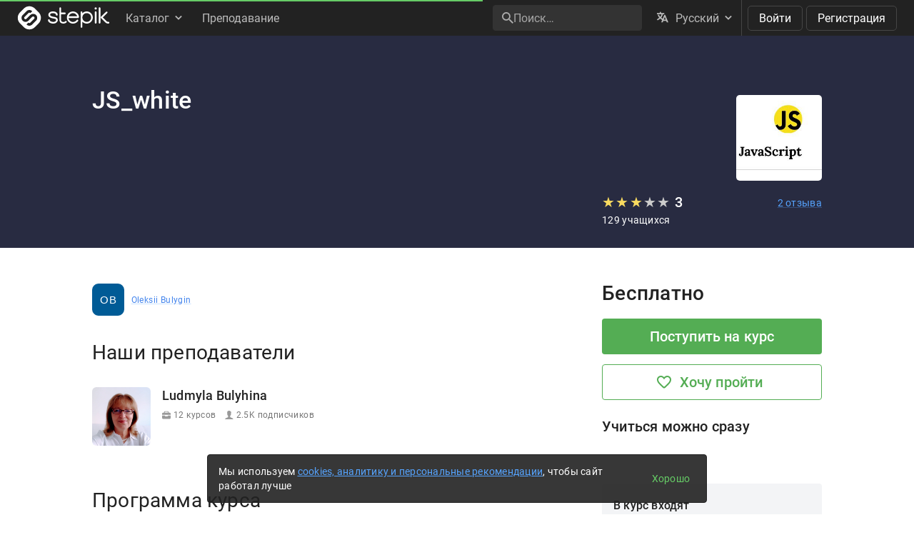

--- FILE ---
content_type: text/html; charset=utf-8
request_url: https://stepik.org/course/94230/promo
body_size: 14275
content:
<!DOCTYPE html>
<!--[if IE 8]><html class="no-js lt-ie9"> <![endif]-->
<!--[if gt IE 8]><!-->
<html prefix="og: http://ogp.me/ns#
              video: http://ogp.me/ns/video#
              ya:ovs: http://webmaster.yandex.ru/schemas/video" class="no-js"> <!--<![endif]-->

<head>
  <meta charset="utf-8"/>
  <link rel="search" type="application/opensearchdescription+xml" href="/static/opensearch.xml?v2" title="Stepik" />
  <link rel="dns-prefetch" href="//ajax.googleapis.com">
  <link rel="dns-prefetch" href="//www.google-analytics.com">
  <link rel="dns-prefetch" href="//stepik.azureedge.net">
  
  <meta name="viewport" content="width=device-width, initial-scale=1"/>
  <meta name="csrf_cookie_name" content="csrftoken">
  <meta http-equiv="X-UA-Compatible" content="IE=edge,chrome=1">
  <meta name="p:domain_verify" content="6e51efa10a4869846bae0b408c5aefcd"/>
  <title>
  JS_white — Stepik
</title>

  
  
    <link rel="apple-touch-icon-precomposed" sizes="152x152" href="https://cdn.stepik.net/static/classic/ico/favicon_152.png?1768828216">
    <link rel="apple-touch-icon-precomposed" sizes="144x144" href="https://cdn.stepik.net/static/classic/ico/favicon_144.png?1768828216">
    <link rel="apple-touch-icon-precomposed" sizes="120x120" href="https://cdn.stepik.net/static/classic/ico/favicon_120.png?1768828216">
    <link rel="apple-touch-icon-precomposed" sizes="72x72" href="https://cdn.stepik.net/static/classic/ico/favicon_72.png?1768828216">
    <link rel="apple-touch-icon-precomposed" sizes="57x57" href="https://cdn.stepik.net/static/classic/ico/favicon_57.png?1768828216">
    <link rel="apple-touch-startup-image" href="https://cdn.stepik.net/static/classic/ico/startup-splash.png?1768828216">
    <link rel="icon" type="image/png" href="https://cdn.stepik.net/static/classic/ico/favicon_16.png?1768828216" sizes="16x16">
    <link rel="icon" type="image/png" href="https://cdn.stepik.net/static/classic/ico/favicon_32.png?1768828216" sizes="32x32">
    <link rel="icon" type="image/png" href="https://cdn.stepik.net/static/classic/ico/favicon_57.png?1768828216" sizes="57x57">
    <link rel="icon" type="image/png" href="https://cdn.stepik.net/static/classic/ico/favicon_72.png?1768828216" sizes="72x72">
    
    <link rel="icon" type="image/png" href="https://cdn.stepik.net/static/classic/ico/favicon_96.png?1768828216" sizes="96x96">
    <link rel="icon" type="image/png" href="https://cdn.stepik.net/static/classic/ico/favicon_120.png?1768828216" sizes="120x120">
    
    <link rel="icon" type="image/png" href="https://cdn.stepik.net/static/classic/ico/favicon_128.png?1768828216" sizes="128x128">
    
    <link rel="icon" type="image/png" href="https://cdn.stepik.net/static/classic/ico/favicon_144.png?1768828216" sizes="144x144">
    <link rel="icon" type="image/png" href="https://cdn.stepik.net/static/classic/ico/favicon_152.png?1768828216" sizes="152x152">
    
    <link rel="icon" type="image/png" href="https://cdn.stepik.net/static/classic/ico/favicon_195.png?1768828216" sizes="195x195">
    
    <link rel="icon" type="image/png" href="https://cdn.stepik.net/static/classic/ico/favicon_228.png?1768828216" sizes="228x228">
    
    <meta name="msapplication-TileColor" content="#66cc66">
    <meta name="msapplication-TileImage" content="https://cdn.stepik.net/static/classic/ico/favicon_144.png?1768828216">
  
  <link rel="icon" type="image/svg+xml" href="/static/classic/ico/favicon.svg">
  <link rel="shortcut icon" type="image/x-icon" href="/static/classic/ico/favicon.ico" sizes="16x16 24x24 32x32 48x48 64x64">
  <link rel="canonical" href="https://stepik.org/course/94230/promo">

  
    
  

  <meta property="og:site_name" content="Stepik: online education"/>
  <meta property="og:url" content="https://stepik.org/course/94230/promo"/>
  <meta name="twitter:site" content="@stepikorg"/>
  <meta name="fb:app_id" content="171127739724012"/>
  <meta name="fb:admins" content="764047960"/>

  
  
<meta name="stepic/config/environment" content="%7B%22modulePrefix%22%3A%22stepic%22%2C%22environment%22%3A%22production%22%2C%22backendEnvironment%22%3A%22local%22%2C%22fastboot%22%3A%7B%22hostWhitelist%22%3A%5B%7B%7D%5D%7D%2C%22TRACK_USER_ORDER%22%3A1%2C%22CLIENT_ALLOWED_TIME_DELTA%22%3A60%2C%22PLATFORM_NEWS_FETCH_DELAY%22%3A5000%2C%22CSRF_COOKIE_NAME%22%3A%22csrftoken%22%2C%22API_NAME%22%3A%22self%22%2C%22PROFILE_PREVIEW_MODE_QP_NAME%22%3A%22profile-preview%22%2C%22ANALYTICS%22%3A%7B%22STUB_MODE%22%3Afalse%2C%22STUB_MODE_DEBUG%22%3A%22%22%2C%22YM_ENABLED%22%3Atrue%2C%22AM_ENABLED%22%3Afalse%2C%22FB_ENABLED%22%3Afalse%2C%22VK_ENABLED%22%3Atrue%2C%22YM_GLOBAL_NAME%22%3A%22ym%22%2C%22AM_GLOBAL_NAME%22%3A%22amplitude%22%2C%22FB_GLOBAL_NAME%22%3A%22fbq%22%2C%22VK_GLOBAL_NAME%22%3A%22VK%22%2C%22YM_KEY%22%3A%2230810146%22%2C%22AM_KEY%22%3A%2208041923a0649603910d54d9b55bf2d0%22%2C%22FB_KEY%22%3A%222632341313760664%22%2C%22VK_KEY%22%3A%22VK-RTRG-947663-fiEAi%22%7D%2C%22STATS%22%3A%7B%22IS_ENABLED%22%3Atrue%2C%22SEND_INTERVAL%22%3A20000%2C%22QUEUE_LEN_WARNING%22%3A1000%2C%22GAVEUP_INTERVAL%22%3A3600000%7D%2C%22SOCKS%22%3A%7B%22ENABLED%22%3Atrue%7D%2C%22STATIC_URL%22%3A%22static%2F%22%2C%22rootURL%22%3A%22%2F%22%2C%22locationType%22%3A%22auto%22%2C%22contentSecurityPolicy%22%3A%7B%22font-src%22%3A%22'self'%20data%3A%20fonts.gstatic.com%22%2C%22connect-src%22%3A%22'self'%22%2C%22style-src%22%3A%22'self'%20'unsafe-inline'%20fonts.googleapis.com%22%2C%22img-src%22%3A%22'self'%20play.google.com%20images.unsplash.com%20ucarecdn.com%22%7D%2C%22stripe_lib_url%22%3A%22https%3A%2F%2Fcheckout.stripe.com%2Fcheckout.js%22%2C%22firebase_lib_url%22%3A%22https%3A%2F%2Fwww.gstatic.com%2Ffirebasejs%2F4.5.0%2Ffirebase.js%22%2C%22kotlin_playground_url%22%3A%22https%3A%2F%2Funpkg.com%2Fkotlin-playground%401%22%2C%22EmberENV%22%3A%7B%22FEATURES%22%3A%7B%7D%2C%22EXTEND_PROTOTYPES%22%3A%7B%22Date%22%3Afalse%7D%2C%22_APPLICATION_TEMPLATE_WRAPPER%22%3Afalse%2C%22_DEFAULT_ASYNC_OBSERVERS%22%3Afalse%2C%22_JQUERY_INTEGRATION%22%3Afalse%2C%22_TEMPLATE_ONLY_GLIMMER_COMPONENTS%22%3Atrue%7D%2C%22APP%22%3A%7B%22LOG_RESOLVER%22%3Afalse%2C%22LOG_ACTIVE_GENERATION%22%3Afalse%2C%22LOG_TRANSITIONS%22%3Afalse%2C%22LOG_TRANSITIONS_INTERNAL%22%3Afalse%2C%22LOG_VIEW_LOOKUPS%22%3Afalse%2C%22name%22%3A%22stepic%22%2C%22version%22%3A%220.0.0%2B019cd916%22%7D%2C%22ab_experiments%22%3A%7B%22SPRINT_ID%22%3A%22SPRINT_133%22%2C%22ACTIVE_EXPERIMENTS%22%3A%7B%7D%2C%22ACCEPTED_EXPERIMENTS%22%3A%7B%7D%2C%22REJECTED_EXPERIMENTS%22%3A%7B%7D%7D%2C%22ember-href-to%22%3A%7B%22ignore%22%3A%5B%22catch_all%22%5D%7D%2C%22ember-g-recaptcha%22%3A%7B%22sitekey%22%3A%226Lf-_uIkAAAAACjdKRlg4lXEuUd-fI1WRl5iNRGm%22%2C%22hl%22%3A%22ru%22%7D%2C%22pageTitle%22%3A%7B%22separator%22%3A%22%20%E2%80%93%20%22%7D%2C%22%40sentry%2Fember%22%3A%7B%22disablePerformance%22%3Atrue%2C%22disableInstrumentComponents%22%3Atrue%2C%22disableRunloopPerformance%22%3Atrue%2C%22ignoreEmberOnErrorWarning%22%3Atrue%2C%22sentry%22%3A%7B%7D%7D%2C%22ember-backstop%22%3A%7B%22disableBackstop%22%3Atrue%2C%22screenshotsOnly%22%3Afalse%7D%2C%22exportApplicationGlobal%22%3Afalse%7D" />
<!-- EMBER_CLI_FASTBOOT_TITLE --><!-- EMBER_CLI_FASTBOOT_HEAD -->

  
  
  <meta name="fragment" content="!">



  

  

  
    
    <meta property="og:type" content="website"/>
    <meta property="og:title" content="JS_white"/>
    
      <meta property="og:image" content="https://cdn.stepik.net/media/cache/images/courses/94230/cover_BG1H5Da/7b016d7f8a10ebc5cb20576957465791.jpg"/>
      <meta property="og:image:width" content="200"/>
      <link rel="image_src" href="https://cdn.stepik.net/media/cache/images/courses/94230/cover_BG1H5Da/7b016d7f8a10ebc5cb20576957465791.jpg"/>
    
    
      
    
    
  

  
    <script>
  var STEPIC_LOAD_ANALYTICS = function() {
    var initializers = {};

    initializers.ym = function() {
      (function(m,e,t,r,i,k,a){m[i]=m[i]||function(){(m[i].a=m[i].a||[]).push(arguments)}; m[i].l=1*new Date();k=e.createElement(t),a=e.getElementsByTagName(t)[0],k.async=1,k.src=r,a.parentNode.insertBefore(k,a)}) (window, document, "script", "https://mc.yandex.ru/metrika/tag.js", "ym");
    };

    initializers.am = function() {
      (function(e,t){var n=e.amplitude||{_q:[],_iq:{}};var r=t.createElement("script")
      ;r.type="text/javascript";r.async=true
      ;r.src="https://cdn.amplitude.com/libs/amplitude-4.4.0-min.gz.js"
      ;r.onload=function(){if(e.amplitude.runQueuedFunctions){
      e.amplitude.runQueuedFunctions()}else{
      console.log("[Amplitude] Error: could not load SDK")}}
      ;var i=t.getElementsByTagName("script")[0];i.parentNode.insertBefore(r,i)
      ;function s(e,t){e.prototype[t]=function(){
      this._q.push([t].concat(Array.prototype.slice.call(arguments,0)));return this}}
      var o=function(){this._q=[];return this}
      ;var a=["add","append","clearAll","prepend","set","setOnce","unset"]
      ;for(var u=0;u<a.length;u++){s(o,a[u])}n.Identify=o;var c=function(){this._q=[]
      ;return this}
      ;var l=["setProductId","setQuantity","setPrice","setRevenueType","setEventProperties"]
      ;for(var p=0;p<l.length;p++){s(c,l[p])}n.Revenue=c
      ;var d=["init","logEvent","logRevenue","setUserId","setUserProperties","setOptOut","setVersionName","setDomain","setDeviceId","setGlobalUserProperties","identify","clearUserProperties","setGroup","logRevenueV2","regenerateDeviceId","logEventWithTimestamp","logEventWithGroups","setSessionId","resetSessionId"]
      ;function v(e){function t(t){e[t]=function(){
      e._q.push([t].concat(Array.prototype.slice.call(arguments,0)))}}
      for(var n=0;n<d.length;n++){t(d[n])}}v(n);n.getInstance=function(e){
      e=(!e||e.length===0?"$default_instance":e).toLowerCase()
      ;if(!n._iq.hasOwnProperty(e)){n._iq[e]={_q:[]};v(n._iq[e])}return n._iq[e]}
      ;e.amplitude=n})(window,document);
    };

    initializers.fb = function() {
      !function(f,b,e,v,n,t,s)
      {if(f.fbq)return;n=f.fbq=function(){n.callMethod?
      n.callMethod.apply(n,arguments):n.queue.push(arguments)};
      if(!f._fbq)f._fbq=n;n.push=n;n.loaded=!0;n.version='2.0';
      n.queue=[];t=b.createElement(e);t.async=!0;
      t.src=v;s=b.getElementsByTagName(e)[0];
      s.parentNode.insertBefore(t,s)}(window,document,'script',
      'https://connect.facebook.net/en_US/fbevents.js');
    };

    initializers.vk = function(key) {
      !function(){var t=document.createElement("script");t.type="text/javascript",t.async=!0,t.src="https://vk.com/js/api/openapi.js?169",t.onload=function(){VK.Retargeting.Init(key),VK.Retargeting.Hit()},document.head.appendChild(t)}();
    };

    return initializers;
  };
</script>

  

  <link rel="preload" as="fetch" crossorigin="anonymous" href="https://cdn.stepik.net/static/frontend-build/translations/ru.json?1768828216">
  <link rel="preload" as="image" href="https://stepik.org/users/786597732/60d7f9b879cf91d771591f18ae4fcd483f1b1327/avatar.svg">

  

  

  <!--[if lt IE 9]>
    <script src="//cdnjs.cloudflare.com/ajax/libs/html5shiv/3.7.3/html5shiv.min.js"></script>
  <![endif]-->
  
  <script type="text/javascript">
    window.STEPIC_MAIN_CSS_URL = "https://cdn.stepik.net/static/frontend-build/stepic.css?1768828216";
  </script>
  <link rel="preload" as="style" href="https://cdn.stepik.net/static/frontend-build/critical.css?1768828216">
  <link rel="stylesheet" href="https://cdn.stepik.net/static/frontend-build/fonts.css?1768828216">
  <link rel="stylesheet" href="https://cdn.stepik.net/static/frontend-build/vendor.css?1768828216">
  <link rel="stylesheet" href="https://cdn.stepik.net/static/frontend-build/critical.css?1768828216">
  <link rel="stylesheet" href="https://cdn.stepik.net/static/frontend-build/stepic.css?1768828216">

</head>
<body>


  <!-- EMBER_CLI_FASTBOOT_BODY -->

  <script type="text/javascript">
    try {
      window.STEPIC_IS_EMBEDDED = window.self !== window.top;
    } catch (e) {
      // old IE and FF fails with "same origin" errors
      window.STEPIC_IS_EMBEDDED = true;
    }

    if (window.STEPIC_IS_EMBEDDED) {
      // Apply some css styles eagerly until frontend app is initialized.
      document.body.setAttribute('data-embedded', '');
      document.body.setAttribute('data-zen', '');
    }
  </script>

  <script>
    STEPIC_BUILD_VERSION = 1768828216;
    STEPIC_BUILD_TAG = '436.0.3289';
    STEPIC_SENTRY_DSN = 'https://02512a17a855726842111df1db18cf51@sentry.stepik.net/3';
    STEPIC_SENTRY_ENVIRONMENT = 'stepik.org';
    UPLOADCARE_PUBLIC_KEY = 'e7a075ad8dc9e3a1ec61';

    // Condition must be the same as for isInProfilePreviewMode in global-state service.
    
      __stepik_shoebox__ = JSON.parse('{\u0022courses\u0022: [{\u0022id\u0022: 94230, \u0022summary\u0022: \u0022\u0022, \u0022workload\u0022: \u0022\u0022, \u0022cover\u0022: \u0022https://cdn.stepik.net/media/cache/images/courses/94230/cover_BG1H5Da/7b016d7f8a10ebc5cb20576957465791.jpg\u0022, \u0022intro\u0022: \u0022\u0022, \u0022course_format\u0022: \u0022\u0022, \u0022target_audience\u0022: \u0022\u0022, \u0022certificate_footer\u0022: null, \u0022certificate_cover_org\u0022: null, \u0022is_certificate_issued\u0022: false, \u0022is_certificate_auto_issued\u0022: false, \u0022certificate_regular_threshold\u0022: null, \u0022certificate_distinction_threshold\u0022: null, \u0022instructors\u0022: [23410686], \u0022certificate\u0022: \u0022\u0022, \u0022requirements\u0022: \u0022\u0022, \u0022description\u0022: \u0022\u0022, \u0022sections\u0022: [177628, 178288, 178290, 182840, 182841], \u0022total_units\u0022: 13, \u0022enrollment\u0022: null, \u0022is_favorite\u0022: false, \u0022actions\u0022: {\u0022view_reports\u0022: {\u0022enabled\u0022: false, \u0022needs_permission\u0022: \u0022teach\u0022}, \u0022edit_reports\u0022: {\u0022enabled\u0022: false, \u0022needs_permission\u0022: \u0022teach\u0022}, \u0022view_grade_book_page\u0022: {\u0022enabled\u0022: false, \u0022needs_permission\u0022: \u0022assist\u0022}, \u0022view_grade_book\u0022: {\u0022enabled\u0022: false, \u0022needs_permission\u0022: \u0022assist\u0022}, \u0022edit_lti\u0022: {\u0022enabled\u0022: false, \u0022needs_permission\u0022: \u0022admin\u0022}, \u0022edit_advanced_settings\u0022: {\u0022enabled\u0022: false, \u0022needs_permission\u0022: \u0022teach\u0022}, \u0022manage_permissions\u0022: {\u0022enabled\u0022: false, \u0022needs_permission\u0022: \u0022admin\u0022}, \u0022view_revenue\u0022: {\u0022enabled\u0022: false}, \u0022can_be_bought\u0022: {\u0022enabled\u0022: false}, \u0022can_be_price_changed\u0022: {\u0022enabled\u0022: true}, \u0022can_be_deleted\u0022: {\u0022enabled\u0022: false}, \u0022edit_tags\u0022: {\u0022enabled\u0022: false}}, \u0022progress\u0022: null, \u0022first_lesson\u0022: 503611, \u0022first_unit\u0022: 495453, \u0022certificate_link\u0022: null, \u0022certificate_regular_link\u0022: null, \u0022certificate_distinction_link\u0022: null, \u0022user_certificate\u0022: null, \u0022referral_link\u0022: null, \u0022schedule_link\u0022: null, \u0022schedule_long_link\u0022: null, \u0022first_deadline\u0022: null, \u0022last_deadline\u0022: null, \u0022subscriptions\u0022: [\u002231\u002D78\u002D94230\u0022, \u002230\u002D78\u002D94230\u0022], \u0022announcements\u0022: [], \u0022is_contest\u0022: false, \u0022is_self_paced\u0022: true, \u0022is_adaptive\u0022: false, \u0022is_idea_compatible\u0022: false, \u0022is_in_wishlist\u0022: false, \u0022last_step\u0022: \u002278\u002D94230\u0022, \u0022intro_video\u0022: null, \u0022social_providers\u0022: [], \u0022authors\u0022: [23410686, 354369487], \u0022tags\u0022: [2, 25, 1], \u0022has_tutors\u0022: false, \u0022is_enabled\u0022: true, \u0022is_proctored\u0022: false, \u0022proctor_url\u0022: null, \u0022review_summary\u0022: 93771, \u0022schedule_type\u0022: \u0022self_paced\u0022, \u0022certificates_count\u0022: 0, \u0022learners_count\u0022: 129, \u0022lessons_count\u0022: 13, \u0022quizzes_count\u0022: 86, \u0022challenges_count\u0022: 14, \u0022peer_reviews_count\u0022: 0, \u0022instructor_reviews_count\u0022: 0, \u0022videos_duration\u0022: 7306, \u0022time_to_complete\u0022: 17407, \u0022is_popular\u0022: true, \u0022is_processed_with_paddle\u0022: false, \u0022is_unsuitable\u0022: false, \u0022is_paid\u0022: false, \u0022price\u0022: null, \u0022currency_code\u0022: null, \u0022display_price\u0022: \u0022\u002D\u0022, \u0022default_promo_code_name\u0022: null, \u0022default_promo_code_price\u0022: null, \u0022default_promo_code_discount\u0022: null, \u0022default_promo_code_is_percent_discount\u0022: null, \u0022default_promo_code_expire_date\u0022: null, \u0022continue_url\u0022: \u0022/course/94230/continue\u0022, \u0022readiness\u0022: 0.8181818181818182, \u0022is_archived\u0022: false, \u0022options\u0022: {}, \u0022price_tier\u0022: null, \u0022position\u0022: 1, \u0022is_censored\u0022: false, \u0022difficulty\u0022: null, \u0022acquired_skills\u0022: [], \u0022acquired_assets\u0022: [], \u0022learning_format\u0022: \u0022\u0022, \u0022content_details\u0022: [], \u0022issue\u0022: null, \u0022course_type\u0022: \u0022basic\u0022, \u0022possible_type\u0022: null, \u0022is_certificate_with_score\u0022: false, \u0022preview_lesson\u0022: null, \u0022preview_unit\u0022: null, \u0022possible_currencies\u0022: [], \u0022commission_basic\u0022: null, \u0022commission_promo\u0022: null, \u0022with_certificate\u0022: false, \u0022child_courses\u0022: [], \u0022child_courses_count\u0022: 0, \u0022parent_courses\u0022: [], \u0022became_published_at\u0022: \u00222021\u002D03\u002D10T06:07:27Z\u0022, \u0022became_paid_at\u0022: null, \u0022title_en\u0022: \u0022JS_white\u0022, \u0022last_update_price_date\u0022: null, \u0022owner\u0022: 23410686, \u0022language\u0022: \u0022uk\u0022, \u0022is_featured\u0022: false, \u0022is_public\u0022: true, \u0022canonical_url\u0022: \u0022https://stepik.org/course/94230/\u0022, \u0022title\u0022: \u0022JS_white\u0022, \u0022slug\u0022: \u0022JS_white\u002D94230\u0022, \u0022begin_date\u0022: null, \u0022end_date\u0022: null, \u0022soft_deadline\u0022: null, \u0022hard_deadline\u0022: null, \u0022grading_policy\u0022: \u0022no_deadlines\u0022, \u0022begin_date_source\u0022: null, \u0022end_date_source\u0022: null, \u0022soft_deadline_source\u0022: null, \u0022hard_deadline_source\u0022: null, \u0022grading_policy_source\u0022: \u0022no_deadlines\u0022, \u0022is_active\u0022: true, \u0022create_date\u0022: \u00222021\u002D03\u002D10T06:06:41Z\u0022, \u0022update_date\u0022: \u00222024\u002D03\u002D22T16:59:50Z\u0022, \u0022learners_group\u0022: null, \u0022testers_group\u0022: null, \u0022moderators_group\u0022: null, \u0022assistants_group\u0022: null, \u0022teachers_group\u0022: null, \u0022admins_group\u0022: null, \u0022discussions_count\u0022: 0, \u0022discussion_proxy\u0022: null, \u0022discussion_threads\u0022: [], \u0022lti_consumer_key\u0022: \u0022\u0022, \u0022lti_secret_key\u0022: \u0022\u0022, \u0022lti_private_profile\u0022: false}], \u0022course\u002Dreview\u002Dsummaries\u0022: [{\u0022id\u0022: 93771, \u0022course\u0022: 94230, \u0022average\u0022: 3.0, \u0022count\u0022: 2, \u0022distribution\u0022: [1, 0, 0, 0, 1]}], \u0022stepics\u0022: [{\u0022id\u0022: 1, \u0022total_quizzes\u0022: 4810385, \u0022total_active\u0022: 9000, \u0022total_submissions\u0022: 1646906604, \u0022user\u0022: 786597732, \u0022profile\u0022: 786597732, \u0022config\u0022: {\u0022project_name\u0022: \u0022Stepik\u0022, \u0022language\u0022: null, \u0022supported_languages\u0022: [\u0022en\u0022, \u0022ru\u0022, \u0022be\u0022, \u0022de\u0022, \u0022es\u0022, \u0022pt\u0022, \u0022uk\u0022, \u0022zh\u002Dhans\u0022], \u0022favicon\u0022: \u0022/static/classic/ico/favicon.ico\u0022, \u0022favicon_svg\u0022: \u0022/static/classic/ico/favicon.svg\u0022, \u0022topbar_logo\u0022: \u0022/static/frontend/topbar_logo.svg\u0022, \u0022topbar_logo_small\u0022: \u0022/static/frontend/topbar_logo_small.svg\u0022, \u0022footer_logo\u0022: \u0022\u0022, \u0022index_logo\u0022: \u0022\u0022, \u0022index_text\u0022: \u0022\u0022, \u0022is_standard_footer\u0022: true, \u0022is_standard_index\u0022: true, \u0022is_full_profile\u0022: true, \u0022is_lessons_disable_pro_features\u0022: true, \u0022has_extra_favicons\u0022: true, \u0022has_language_selector\u0022: true, \u0022has_lessons_in_navbar\u0022: true, \u0022has_registration_link\u0022: true, \u0022has_course_review_tab\u0022: true, \u0022has_activity_graph\u0022: true, \u0022has_mobile_apps_banner\u0022: false, \u0022has_email_verification_alert\u0022: true, \u0022has_social_sharing\u0022: true, \u0022login_link\u0022: \u0022/login\u0022, \u0022is_public_social_accounts\u0022: true, \u0022can_set_password\u0022: true, \u0022can_change_name\u0022: true, \u0022can_change_email\u0022: true, \u0022can_change_language\u0022: true, \u0022can_change_city\u0022: true, \u0022cdn_url\u0022: \u0022https://cdn.stepik.net\u0022, \u0022course_reviews_passed_percent\u0022: 80, \u0022courses_default_publicity\u0022: true, \u0022telegram_bot_name\u0022: \u0022StepicBot\u0022, \u0022is_public_telegram_bot\u0022: true, \u0022stripe_api_public_key\u0022: \u0022pk_live_vTMgNYTvMxpmKA0pN0ZQYoHT\u0022, \u0022paddle_vendor_id\u0022: \u002234377\u0022, \u0022project_help_center_url\u0022: \u0022https://help.stepik.org\u0022, \u0022project_support_request_url\u0022: \u0022https://welcome.stepik.org/new\u002Dsupport\u002Drequest\u0022, \u0022project_default_payout\u0022: \u0022ru\u0022, \u0022project_domain\u0022: \u0022stepik.org\u0022, \u0022project_main_instance_url\u0022: \u0022https://stepik.org/\u0022, \u0022project_support_email\u0022: \u0022help@stepik.org\u0022, \u0022email_verify_warn_delay\u0022: 259200, \u0022classes_description_urls\u0022: {\u0022ru\u0022: \u0022http://welcome.stepik.org/ru/class\u0022, \u0022en\u0022: \u0022https://welcome.stepik.org/en/classroom\u0022}, \u0022courses_update_price_period\u0022: 30, \u0022mobile_app_stores\u0022: {\u0022app_store\u0022: {\u0022text\u0022: \u0022\u005Cu0423\u005Cu0441\u005Cu0442\u005Cu0430\u005Cu043d\u005Cu043e\u005Cu0432\u005Cu0438\u005Cu0442\u005Cu044c \u005Cu0441 Apple Store\u0022, \u0022url\u0022: \u0022https://redirect.appmetrica.yandex.com/serve/168884546916387946\u0022, \u0022image_url\u0022: \u0022/static/emails/default/app_store_ru.png\u0022}, \u0022google_play\u0022: {\u0022text\u0022: \u0022\u005Cu0423\u005Cu0441\u005Cu0442\u005Cu0430\u005Cu043d\u005Cu043e\u005Cu0432\u005Cu0438\u005Cu0442\u005Cu044c \u005Cu0441 Google Play\u0022, \u0022url\u0022: \u0022https://redirect.appmetrica.yandex.com/serve/312999733398396995\u0022, \u0022image_url\u0022: \u0022/static/emails/default/ru\u002Dplay\u002Dbadge.png\u0022}, \u0022ru_store\u0022: {\u0022text\u0022: \u0022\u005Cu0423\u005Cu0441\u005Cu0442\u005Cu0430\u005Cu043d\u005Cu043e\u005Cu0432\u005Cu0438\u005Cu0442\u005Cu044c \u005Cu0432 RuStore\u0022, \u0022url\u0022: \u0022https://redirect.appmetrica.yandex.com/serve/748983718370164418\u0022, \u0022image_url\u0022: \u0022/static/emails/default/ru\u002Drustore\u002Dbadge.png\u0022}}, \u0022social_networks\u0022: {\u0022vk\u0022: {\u0022text\u0022: \u0022VK\u0022, \u0022url\u0022: \u0022https://vk.com/rustepik\u0022, \u0022image_url\u0022: \u0022/static/emails/default/icon_vk.png\u0022}, \u0022telegram\u0022: {\u0022text\u0022: \u0022Telegram\u0022, \u0022url\u0022: \u0022https://t.me/stepik_courses\u0022, \u0022image_url\u0022: \u0022/static/emails/default/icon_tg.png\u0022}, \u0022dzen\u0022: {\u0022text\u0022: \u0022\u005Cu0414\u005Cu0437\u005Cu0435\u005Cu043d\u0022, \u0022url\u0022: \u0022https://dzen.ru/rustepik\u0022, \u0022image_url\u0022: \u0022/static/emails/default/icon_dzen.png\u0022}}}, \u0022server_time\u0022: 1768930967.18418}], \u0022users\u0022: [{\u0022id\u0022: 786597732, \u0022profile\u0022: 786597732, \u0022is_private\u0022: false, \u0022is_active\u0022: true, \u0022is_guest\u0022: true, \u0022is_organization\u0022: false, \u0022is_author\u0022: false, \u0022short_bio\u0022: \u0022\u0022, \u0022details\u0022: \u0022\u0022, \u0022first_name\u0022: \u0022Anonymous\u0022, \u0022last_name\u0022: \u0022786597732\u0022, \u0022full_name\u0022: \u0022Anonymous 786597732\u0022, \u0022alias\u0022: null, \u0022avatar\u0022: \u0022https://stepik.org/users/786597732/60d7f9b879cf91d771591f18ae4fcd483f1b1327/avatar.svg\u0022, \u0022cover\u0022: null, \u0022city\u0022: null, \u0022knowledge\u0022: 0, \u0022knowledge_rank\u0022: null, \u0022reputation\u0022: 0, \u0022reputation_rank\u0022: null, \u0022join_date\u0022: null, \u0022social_profiles\u0022: [], \u0022solved_steps_count\u0022: 0, \u0022created_courses_count\u0022: 0, \u0022created_lessons_count\u0022: 0, \u0022issued_certificates_count\u0022: 0, \u0022followers_count\u0022: 0}], \u0022profiles\u0022: [{\u0022id\u0022: 786597732, \u0022first_name\u0022: \u0022\u0022, \u0022last_name\u0022: \u0022\u0022, \u0022full_name\u0022: \u0022Anonymous 786597732\u0022, \u0022is_private\u0022: false, \u0022avatar\u0022: \u0022https://stepik.org/users/786597732/60d7f9b879cf91d771591f18ae4fcd483f1b1327/avatar.svg\u0022, \u0022language\u0022: \u0022ru\u0022, \u0022city\u0022: null, \u0022short_bio\u0022: \u0022\u0022, \u0022details\u0022: \u0022\u0022, \u0022subscribed_for_mail\u0022: false, \u0022notification_email_delay\u0022: \u00225m\u0022, \u0022notification_status\u0022: 786597732, \u0022is_staff\u0022: false, \u0022is_guest\u0022: true, \u0022is_creator\u0022: false, \u0022is_beta\u0022: false, \u0022can_add_lesson\u0022: false, \u0022can_add_course\u0022: false, \u0022can_add_group\u0022: false, \u0022can_submit\u0022: false, \u0022subscribed_for_marketing\u0022: false, \u0022subscribed_for_partners\u0022: false, \u0022subscribed_for_news_en\u0022: true, \u0022subscribed_for_news_ru\u0022: false, \u0022bit_field\u0022: 4294967295, \u0022level_abilities\u0022: [], \u0022has_password\u0022: false, \u0022social_accounts\u0022: [], \u0022email_addresses\u0022: [], \u0022is_email_verified\u0022: false, \u0022is_trusted\u0022: true, \u0022telegram_bot_url\u0022: \u0022https://telegram.me/StepicBot?start\u003DTnpnMk5UazNOek15OjF2aUZrZDpHSHZ2SnU1UWExaWFha0c5eTR3M3dCYXRiTWc\u0022, \u0022subscription_plan\u0022: null, \u0022allowed_pro_courses_count\u0022: 0, \u0022is_web_push_enabled\u0022: true, \u0022is_vote_notifications_enabled\u0022: true, \u0022last_login\u0022: \u00222026\u002D01\u002D20T17:42:47.073Z\u0022, \u0022ww_is_approved\u0022: false, \u0022ru_is_approved\u0022: false}], \u0022features\u0022: [{\u0022id\u0022: 1, \u0022name\u0022: \u0022Learn.Banner\u0022, \u0022parameters\u0022: {\u0022event\u0022: \u0022clickbannercatalog\u0022, \u0022imageset\u0022: {\u0022fullwidth\u0022: {\u0022src\u0022: \u0022https://cdn.stepik.net/media/files/fullwidth_timer_promoNY.png\u0022}, \u0022mobile\u0022: {\u0022src\u0022: \u0022https://cdn.stepik.net/media/files/mobile_timer_BF2025.png\u0022, \u0022width\u0022: 376}, \u0022onecolumn\u0022: {\u0022src\u0022: \u0022https://cdn.stepik.net/media/files/onecolumn_timer_promoNY.png\u0022}, \u0022twocolumns\u0022: {\u0022src\u0022: \u0022https://cdn.stepik.net/media/files/twocolumns_timer_promoNY.png\u0022}}, \u0022link\u0022: \u0022https://stepik.org/teach/courses?show_catalog\u003Dtrue\u0022, \u0022text\u0022: \u0022New Year 2026\u0022, \u0022timer\u0022: \u00222025/12/31 21:00:00\u0022, \u0022timePeriod\u0022: {\u0022to\u0022: \u00222025/12/31 21:00:00\u0022}}, \u0022can_choice_user\u0022: true}, {\u0022id\u0022: 7, \u0022name\u0022: \u0022Catalog.Banner\u0022, \u0022parameters\u0022: {\u0022event\u0022: \u0022clickbannercatalog\u0022, \u0022imageset\u0022: {\u0022fullwidth\u0022: {\u0022src\u0022: \u0022https://cdn.stepik.net/media/files/fullwidth_timer_promoNY.png\u0022}, \u0022mobile\u0022: {\u0022src\u0022: \u0022https://cdn.stepik.net/media/files/mobile_timer_BF2025.png\u0022, \u0022width\u0022: 376}, \u0022onecolumn\u0022: {\u0022src\u0022: \u0022https://cdn.stepik.net/media/files/onecolumn_timer_promoNY.png\u0022}, \u0022twocolumns\u0022: {\u0022src\u0022: \u0022https://cdn.stepik.net/media/files/twocolumns_timer_promoNY.png\u0022}}, \u0022link\u0022: \u0022https://stepik.org/teach/courses?show_catalog\u003Dtrue\u0022, \u0022text\u0022: \u0022New Year 2026\u0022, \u0022timer\u0022: \u00222025/12/31 21:00:00\u0022, \u0022timePeriod\u0022: {\u0022to\u0022: \u00222025/12/31 21:00:00\u0022}}, \u0022can_choice_user\u0022: true}, {\u0022id\u0022: 8, \u0022name\u0022: \u0022Rubricator\u0022, \u0022parameters\u0022: {\u0022cacheFile\u0022: \u0022https://cdn.stepik.net/media/files/rubricator_prod_20260112_2.json\u0022, \u0022truncation\u0022: \u00225\u0022, \u0022onboarding\u0022: false, \u0022feedback\u0022: false}, \u0022can_choice_user\u0022: true}, {\u0022id\u0022: 15, \u0022name\u0022: \u0022VideoUploader\u0022, \u0022parameters\u0022: {\u0022exclude\u0022: [\u0022youtube\u0022, {\u0022regex\u0022: \u0022disk.360\u0022, \u0022message\u0022: \u0022\u005Cu0410\u005Cu0434\u005Cu0440\u005Cu0435\u005Cu0441 disk.360.yandex.ru \u005Cu043d\u005Cu0435\u005Cu0434\u005Cu043e\u005Cu0441\u005Cu0442\u005Cu0443\u005Cu043f\u005Cu0435\u005Cu043d \u005Cu0434\u005Cu043b\u005Cu044f \u005Cu0441\u005Cu043a\u005Cu0430\u005Cu0447\u005Cu0438\u005Cu0432\u005Cu0430\u005Cu043d\u005Cu0438\u005Cu044f, \u005Cu0438\u005Cu0437\u005Cu043c\u005Cu0435\u005Cu043d\u005Cu0438\u005Cu0442\u005Cu0435 \u005Cu0441\u005Cu0441\u005Cu044b\u005Cu043b\u005Cu043a\u005Cu0443 \u005Cu043d\u005Cu0430 disk.yandex.ru\u0022}, {\u0022regex\u0022: \u0022dzen.ru\u0022, \u0022message\u0022: \u0022\u005Cu0417\u005Cu0430\u005Cu0433\u005Cu0440\u005Cu0443\u005Cu0437\u005Cu043a\u005Cu0430 \u005Cu0432\u005Cu0438\u005Cu0434\u005Cu0435\u005Cu043e \u005Cu0441 \u005Cu042f\u005Cu043d\u005Cu0434\u005Cu0435\u005Cu043a\u005Cu0441 \u005Cu0414\u005Cu0437\u005Cu0435\u005Cu043d \u005Cu0432\u005Cu0440\u005Cu0435\u005Cu043c\u005Cu0435\u005Cu043d\u005Cu043d\u005Cu043e \u005Cu043d\u005Cu0435 \u005Cu0440\u005Cu0430\u005Cu0431\u005Cu043e\u005Cu0442\u005Cu0430\u005Cu0435\u005Cu0442. \u005Cu041f\u005Cu043e\u005Cu043f\u005Cu0440\u005Cu043e\u005Cu0431\u005Cu0443\u005Cu0439\u005Cu0442\u005Cu0435 \u005Cu0438\u005Cu0441\u005Cu043f\u005Cu043e\u005Cu043b\u005Cu044c\u005Cu0437\u005Cu043e\u005Cu0432\u005Cu0430\u005Cu0442\u005Cu044c \u005Cu0434\u005Cu0440\u005Cu0443\u005Cu0433\u005Cu043e\u005Cu0439 \u005Cu0445\u005Cu043e\u005Cu0441\u005Cu0442\u005Cu0438\u005Cu043d\u005Cu0433, \u005Cu043d\u005Cu0430\u005Cu043f\u005Cu0440\u005Cu0438\u005Cu043c\u005Cu0435\u005Cu0440, \u005Cu042f\u005Cu043d\u005Cu0434\u005Cu0435\u005Cu043a\u005Cu0441.\u005Cu0414\u005Cu0438\u005Cu0441\u005Cu043a\u0022}, {\u0022regex\u0022: \u0022cloud.mail\u0022, \u0022message\u0022: \u0022\u005Cu0417\u005Cu0430\u005Cu0433\u005Cu0440\u005Cu0443\u005Cu0437\u005Cu043a\u005Cu0430 \u005Cu0432\u005Cu0438\u005Cu0434\u005Cu0435\u005Cu043e \u005Cu0441 Cloud Mail.ru \u005Cu0432\u005Cu0440\u005Cu0435\u005Cu043c\u005Cu0435\u005Cu043d\u005Cu043d\u005Cu043e \u005Cu043d\u005Cu0435 \u005Cu0440\u005Cu0430\u005Cu0431\u005Cu043e\u005Cu0442\u005Cu0430\u005Cu0435\u005Cu0442. \u005Cu041f\u005Cu043e\u005Cu043f\u005Cu0440\u005Cu043e\u005Cu0431\u005Cu0443\u005Cu0439\u005Cu0442\u005Cu0435 \u005Cu0438\u005Cu0441\u005Cu043f\u005Cu043e\u005Cu043b\u005Cu044c\u005Cu0437\u005Cu043e\u005Cu0432\u005Cu0430\u005Cu0442\u005Cu044c \u005Cu0434\u005Cu0440\u005Cu0443\u005Cu0433\u005Cu043e\u005Cu0439 \u005Cu0445\u005Cu043e\u005Cu0441\u005Cu0442\u005Cu0438\u005Cu043d\u005Cu0433, \u005Cu043d\u005Cu0430\u005Cu043f\u005Cu0440\u005Cu0438\u005Cu043c\u005Cu0435\u005Cu0440, \u005Cu042f\u005Cu043d\u005Cu0434\u005Cu0435\u005Cu043a\u005Cu0441.\u005Cu0414\u005Cu0438\u005Cu0441\u005Cu043a\u0022}, {\u0022regex\u0022: \u0022vkvideo\u0022, \u0022message\u0022: \u0022\u005Cu0417\u005Cu0430\u005Cu0433\u005Cu0440\u005Cu0443\u005Cu0437\u005Cu043a\u005Cu0430 \u005Cu0432\u005Cu0438\u005Cu0434\u005Cu0435\u005Cu043e \u005Cu0441 VK Video \u005Cu0432\u005Cu0440\u005Cu0435\u005Cu043c\u005Cu0435\u005Cu043d\u005Cu043d\u005Cu043e \u005Cu043d\u005Cu0435 \u005Cu0440\u005Cu0430\u005Cu0431\u005Cu043e\u005Cu0442\u005Cu0430\u005Cu0435\u005Cu0442. \u005Cu041f\u005Cu043e\u005Cu043f\u005Cu0440\u005Cu043e\u005Cu0431\u005Cu0443\u005Cu0439\u005Cu0442\u005Cu0435 \u005Cu0438\u005Cu0441\u005Cu043f\u005Cu043e\u005Cu043b\u005Cu044c\u005Cu0437\u005Cu043e\u005Cu0432\u005Cu0430\u005Cu0442\u005Cu044c \u005Cu0434\u005Cu0440\u005Cu0443\u005Cu0433\u005Cu043e\u005Cu0439 \u005Cu0445\u005Cu043e\u005Cu0441\u005Cu0442\u005Cu0438\u005Cu043d\u005Cu0433, \u005Cu043d\u005Cu0430\u005Cu043f\u005Cu0440\u005Cu0438\u005Cu043c\u005Cu0435\u005Cu0440, \u005Cu042f\u005Cu043d\u005Cu0434\u005Cu0435\u005Cu043a\u005Cu0441.\u005Cu0414\u005Cu0438\u005Cu0441\u005Cu043a\u0022}, {\u0022regex\u0022: \u0022kinescope\u0022, \u0022message\u0022: \u0022\u005Cu0417\u005Cu0430\u005Cu0433\u005Cu0440\u005Cu0443\u005Cu0437\u005Cu043a\u005Cu0430 \u005Cu0432\u005Cu0438\u005Cu0434\u005Cu0435\u005Cu043e \u005Cu0441 Kinescope \u005Cu0432\u005Cu0440\u005Cu0435\u005Cu043c\u005Cu0435\u005Cu043d\u005Cu043d\u005Cu043e \u005Cu043d\u005Cu0435 \u005Cu0440\u005Cu0430\u005Cu0431\u005Cu043e\u005Cu0442\u005Cu0430\u005Cu0435\u005Cu0442. \u005Cu041f\u005Cu043e\u005Cu043f\u005Cu0440\u005Cu043e\u005Cu0431\u005Cu0443\u005Cu0439\u005Cu0442\u005Cu0435 \u005Cu0438\u005Cu0441\u005Cu043f\u005Cu043e\u005Cu043b\u005Cu044c\u005Cu0437\u005Cu043e\u005Cu0432\u005Cu0430\u005Cu0442\u005Cu044c \u005Cu0434\u005Cu0440\u005Cu0443\u005Cu0433\u005Cu043e\u005Cu0439 \u005Cu0445\u005Cu043e\u005Cu0441\u005Cu0442\u005Cu0438\u005Cu043d\u005Cu0433, \u005Cu043d\u005Cu0430\u005Cu043f\u005Cu0440\u005Cu0438\u005Cu043c\u005Cu0435\u005Cu0440, \u005Cu042f\u005Cu043d\u005Cu0434\u005Cu0435\u005Cu043a\u005Cu0441.\u005Cu0414\u005Cu0438\u005Cu0441\u005Cu043a\u0022}]}, \u0022can_choice_user\u0022: true}, {\u0022id\u0022: 16, \u0022name\u0022: \u0022PaymentMethods::YandexSplit\u0022, \u0022parameters\u0022: {\u0022limits\u0022: {\u0022RUB\u0022: {\u0022min\u0022: 2000, \u0022max\u0022: 150000}}}, \u0022can_choice_user\u0022: true}, {\u0022id\u0022: 18, \u0022name\u0022: \u0022PaymentMethods\u0022, \u0022parameters\u0022: {}, \u0022can_choice_user\u0022: true}, {\u0022id\u0022: 19, \u0022name\u0022: \u0022PaymentMethods::CloudPayments\u0022, \u0022parameters\u0022: {\u0022showCheckbox\u0022: true, \u0022courses\u0022: []}, \u0022can_choice_user\u0022: true}, {\u0022id\u0022: 21, \u0022name\u0022: \u0022PaymentMethods::YandexPay\u0022, \u0022parameters\u0022: {}, \u0022can_choice_user\u0022: true}, {\u0022id\u0022: 22, \u0022name\u0022: \u0022PaymentMethods::Dolyame\u0022, \u0022parameters\u0022: {\u0022limits\u0022: {\u0022RUB\u0022: {\u0022min\u0022: 2000, \u0022max\u0022: 70000}}}, \u0022can_choice_user\u0022: true}, {\u0022id\u0022: 23, \u0022name\u0022: \u0022PaymentMethods::YooMoney\u0022, \u0022parameters\u0022: {}, \u0022can_choice_user\u0022: true}, {\u0022id\u0022: 25, \u0022name\u0022: \u0022Tags\u0022, \u0022parameters\u0022: {\u0022cacheFile\u0022: \u0022https://cdn.stepik.net/media/files/tags_tree_20251013.json\u0022, \u0022truncation\u0022: \u00225\u0022}, \u0022can_choice_user\u0022: true}, {\u0022id\u0022: 28, \u0022name\u0022: \u0022PopularQueries\u0022, \u0022parameters\u0022: {\u0022ru\u0022: [{\u0022title\u0022: \u0022Python\u0022, \u0022url\u0022: \u0022/catalog/306\u0022}, {\u0022title\u0022: \u0022SQL\u0022, \u0022url\u0022: \u0022/catalog/308\u0022}, {\u0022title\u0022: \u0022Java\u0022, \u0022url\u0022: \u0022/catalog/310\u0022}, {\u0022title\u0022: \u0022Excel\u0022, \u0022url\u0022: \u0022/catalog/559\u0022}, {\u0022title\u0022: \u0022C++\u0022, \u0022url\u0022: \u0022/catalog/311\u0022}, {\u0022title\u0022: \u0022Linux\u0022, \u0022url\u0022: \u0022/catalog/57\u0022}, {\u0022title\u0022: \u0022C#\u0022, \u0022url\u0022: \u0022/catalog/307\u0022}, {\u0022title\u0022: \u0022Golang\u0022, \u0022url\u0022: \u0022/catalog/313\u0022}, {\u0022title\u0022: \u0022\u005Cu0410\u005Cu043d\u005Cu0433\u005Cu043b\u005Cu0438\u005Cu0439\u005Cu0441\u005Cu043a\u005Cu0438\u005Cu0439 \u005Cu044f\u005Cu0437\u005Cu044b\u005Cu043a\u0022, \u0022url\u0022: \u0022/catalog/312\u0022}, {\u0022title\u0022: \u0022JavaScript\u0022, \u0022url\u0022: \u0022/catalog/314\u0022}, {\u0022title\u0022: \u0022HTML/CSS\u0022, \u0022url\u0022: \u0022/catalog/322\u0022}, {\u0022title\u0022: \u0022\u005Cu041c\u005Cu0430\u005Cu0442\u005Cu0435\u005Cu043c\u005Cu0430\u005Cu0442\u005Cu0438\u005Cu043a\u005Cu0430\u0022, \u0022url\u0022: \u0022/catalog/meta/87\u0022}, {\u0022title\u0022: \u0022\u005Cu0418\u005Cu0441\u005Cu043a\u005Cu0443\u005Cu0441\u005Cu0441\u005Cu0442\u005Cu0432\u005Cu0435\u005Cu043d\u005Cu043d\u005Cu044b\u005Cu0439 \u005Cu0438\u005Cu043d\u005Cu0442\u005Cu0435\u005Cu043b\u005Cu043b\u005Cu0435\u005Cu043a\u005Cu0442\u0022, \u0022url\u0022: \u0022/catalog/490\u0022}, {\u0022title\u0022: \u0022\u005Cu0422\u005Cu0435\u005Cu0441\u005Cu0442\u005Cu0438\u005Cu0440\u005Cu043e\u005Cu0432\u005Cu0430\u005Cu043d\u005Cu0438\u005Cu0435 \u005Cu041f\u005Cu041e\u0022, \u0022url\u0022: \u0022/catalog/345\u0022}, {\u0022title\u0022: \u0022\u005Cu041c\u005Cu0430\u005Cu0440\u005Cu043a\u005Cu0435\u005Cu0442\u005Cu0438\u005Cu043d\u005Cu0433\u0022, \u0022url\u0022: \u0022/catalog/meta/34\u0022}], \u0022default\u0022: [{\u0022title\u0022: \u0022Python\u0022, \u0022url\u0022: \u0022/catalog/306\u0022}, {\u0022title\u0022: \u0022SQL\u0022, \u0022url\u0022: \u0022/catalog/308\u0022}, {\u0022title\u0022: \u0022Java\u0022, \u0022url\u0022: \u0022/catalog/310\u0022}, {\u0022title\u0022: \u0022Excel\u0022, \u0022url\u0022: \u0022/catalog/559\u0022}, {\u0022title\u0022: \u0022C++\u0022, \u0022url\u0022: \u0022/catalog/311\u0022}, {\u0022title\u0022: \u0022Linux\u0022, \u0022url\u0022: \u0022/catalog/57\u0022}, {\u0022title\u0022: \u0022C#\u0022, \u0022url\u0022: \u0022/catalog/307\u0022}, {\u0022title\u0022: \u0022Golang\u0022, \u0022url\u0022: \u0022/catalog/313\u0022}, {\u0022title\u0022: \u0022English Language\u0022, \u0022url\u0022: \u0022/catalog/312\u0022}, {\u0022title\u0022: \u0022JavaScript\u0022, \u0022url\u0022: \u0022/catalog/314\u0022}, {\u0022title\u0022: \u0022HTML/CSS\u0022, \u0022url\u0022: \u0022/catalog/322\u0022}, {\u0022title\u0022: \u0022Mathematics\u0022, \u0022url\u0022: \u0022/catalog/meta/87\u0022}, {\u0022title\u0022: \u0022Artificial Intelligence\u0022, \u0022url\u0022: \u0022/catalog/490\u0022}, {\u0022title\u0022: \u0022Software Testing\u0022, \u0022url\u0022: \u0022/catalog/345\u0022}, {\u0022title\u0022: \u0022Marketing\u0022, \u0022url\u0022: \u0022/catalog/meta/34\u0022}]}, \u0022can_choice_user\u0022: true}]}');
    
  </script>

  <script>
/*! modernizr 3.6.0 (Custom Build) | MIT *
 * https://modernizr.com/download/?-cssall-cssgrid_cssgridlegacy-fetch-olreversed !*/
!function(e,n,t){function r(e,n){return typeof e===n}function o(){var e,n,t,o,s,i,l;for(var a in g)if(g.hasOwnProperty(a)){if(e=[],n=g[a],n.name&&(e.push(n.name.toLowerCase()),n.options&&n.options.aliases&&n.options.aliases.length))for(t=0;t<n.options.aliases.length;t++)e.push(n.options.aliases[t].toLowerCase());for(o=r(n.fn,"function")?n.fn():n.fn,s=0;s<e.length;s++)i=e[s],l=i.split("."),1===l.length?Modernizr[l[0]]=o:(!Modernizr[l[0]]||Modernizr[l[0]]instanceof Boolean||(Modernizr[l[0]]=new Boolean(Modernizr[l[0]])),Modernizr[l[0]][l[1]]=o),S.push((o?"":"no-")+l.join("-"))}}function s(){return"function"!=typeof n.createElement?n.createElement(arguments[0]):_?n.createElementNS.call(n,"http://www.w3.org/2000/svg",arguments[0]):n.createElement.apply(n,arguments)}function i(e,n){return!!~(""+e).indexOf(n)}function l(e){return e.replace(/([a-z])-([a-z])/g,function(e,n,t){return n+t.toUpperCase()}).replace(/^-/,"")}function a(e,n){return function(){return e.apply(n,arguments)}}function u(e,n,t){var o;for(var s in e)if(e[s]in n)return t===!1?e[s]:(o=n[e[s]],r(o,"function")?a(o,t||n):o);return!1}function f(e){return e.replace(/([A-Z])/g,function(e,n){return"-"+n.toLowerCase()}).replace(/^ms-/,"-ms-")}function d(n,t,r){var o;if("getComputedStyle"in e){o=getComputedStyle.call(e,n,t);var s=e.console;if(null!==o)r&&(o=o.getPropertyValue(r));else if(s){var i=s.error?"error":"log";s[i].call(s,"getComputedStyle returning null, its possible modernizr test results are inaccurate")}}else o=!t&&n.currentStyle&&n.currentStyle[r];return o}function c(){var e=n.body;return e||(e=s(_?"svg":"body"),e.fake=!0),e}function p(e,t,r,o){var i,l,a,u,f="modernizr",d=s("div"),p=c();if(parseInt(r,10))for(;r--;)a=s("div"),a.id=o?o[r]:f+(r+1),d.appendChild(a);return i=s("style"),i.type="text/css",i.id="s"+f,(p.fake?p:d).appendChild(i),p.appendChild(d),i.styleSheet?i.styleSheet.cssText=e:i.appendChild(n.createTextNode(e)),d.id=f,p.fake&&(p.style.background="",p.style.overflow="hidden",u=w.style.overflow,w.style.overflow="hidden",w.appendChild(p)),l=t(d,e),p.fake?(p.parentNode.removeChild(p),w.style.overflow=u,w.offsetHeight):d.parentNode.removeChild(d),!!l}function m(n,r){var o=n.length;if("CSS"in e&&"supports"in e.CSS){for(;o--;)if(e.CSS.supports(f(n[o]),r))return!0;return!1}if("CSSSupportsRule"in e){for(var s=[];o--;)s.push("("+f(n[o])+":"+r+")");return s=s.join(" or "),p("@supports ("+s+") { #modernizr { position: absolute; } }",function(e){return"absolute"==d(e,null,"position")})}return t}function y(e,n,o,a){function u(){d&&(delete b.style,delete b.modElem)}if(a=r(a,"undefined")?!1:a,!r(o,"undefined")){var f=m(e,o);if(!r(f,"undefined"))return f}for(var d,c,p,y,v,h=["modernizr","tspan","samp"];!b.style&&h.length;)d=!0,b.modElem=s(h.shift()),b.style=b.modElem.style;for(p=e.length,c=0;p>c;c++)if(y=e[c],v=b.style[y],i(y,"-")&&(y=l(y)),b.style[y]!==t){if(a||r(o,"undefined"))return u(),"pfx"==n?y:!0;try{b.style[y]=o}catch(g){}if(b.style[y]!=v)return u(),"pfx"==n?y:!0}return u(),!1}function v(e,n,t,o,s){var i=e.charAt(0).toUpperCase()+e.slice(1),l=(e+" "+T.join(i+" ")+i).split(" ");return r(n,"string")||r(n,"undefined")?y(l,n,o,s):(l=(e+" "+z.join(i+" ")+i).split(" "),u(l,n,t))}function h(e,n,r){return v(e,t,t,n,r)}var g=[],C={_version:"3.6.0",_config:{classPrefix:"",enableClasses:!0,enableJSClass:!0,usePrefixes:!0},_q:[],on:function(e,n){var t=this;setTimeout(function(){n(t[e])},0)},addTest:function(e,n,t){g.push({name:e,fn:n,options:t})},addAsyncTest:function(e){g.push({name:null,fn:e})}},Modernizr=function(){};Modernizr.prototype=C,Modernizr=new Modernizr,Modernizr.addTest("fetch","fetch"in e);var w=n.documentElement;Modernizr.addTest("cssall","all"in w.style);var S=[],_="svg"===w.nodeName.toLowerCase();Modernizr.addTest("olreversed","reversed"in s("ol"));var x="Moz O ms Webkit",T=C._config.usePrefixes?x.split(" "):[];C._cssomPrefixes=T;var z=C._config.usePrefixes?x.toLowerCase().split(" "):[];C._domPrefixes=z;var P={elem:s("modernizr")};Modernizr._q.push(function(){delete P.elem});var b={style:P.elem.style};Modernizr._q.unshift(function(){delete b.style}),C.testAllProps=v,C.testAllProps=h,Modernizr.addTest("cssgridlegacy",h("grid-columns","10px",!0)),Modernizr.addTest("cssgrid",h("grid-template-rows","none",!0)),o(),delete C.addTest,delete C.addAsyncTest;for(var E=0;E<Modernizr._q.length;E++)Modernizr._q[E]();e.Modernizr=Modernizr}(window,document);
/* isLegacyBrowser flag */
/* olreversed & cssall - is needed to detect edge18 */
!function(w){var m=w.Modernizr;w.isLegacyBrowser=!m.fetch||(!m.cssgrid&&!m.cssgridlegacy)||!m.olreversed||!m.cssall}(window);
</script>

  
    <div class="mobile-banner" role="alert" hidden>
  <picture class="mobile-banner__phone-center"
           style="width: 400px"
           aria-hidden="true">
    
      <source type="image/webp" data-srcset="/static/frontend/mobile-banner/back-2-ru.webp">
      <source data-srcset="/static/frontend/mobile-banner/back-2-ru.png">
      <img data-src="/static/frontend/mobile-banner/back-2-ru.png">
    
  </picture>

  <picture class="mobile-banner__phone-leftbottom"
           style="width: 90px"
           aria-hidden="true">
    <source type="image/webp" data-srcset="/static/frontend/mobile-banner/back-1.webp">
    <source data-srcset="/static/frontend/mobile-banner/back-1.png">
    <img data-src="/static/frontend/mobile-banner/back-1.png">
  </picture>

  <picture class="mobile-banner__phone-righttop"
           style="width: 133px"
           aria-hidden="true">
    <source type="image/webp" data-srcset="/static/frontend/mobile-banner/back-3.webp">
    <source data-srcset="/static/frontend/mobile-banner/back-3.png">
    <img data-src="/static/frontend/mobile-banner/back-3.png">
  </picture>

  <header class="mobile-banner__header">
    <img class="mobile-banner__logo"
         data-src="/static/frontend/mobile-banner/stepik_logotype_square_black.svg"
         aria-hidden="true">
    <div class="mobile-banner__title">
      
        Скачай курс <br>в приложении
      
    </div>
  </header>

  <div class="mobile-banner__buttons">
    <a target="_blank"
       rel="noopener noreferrer"
       class="mobile-banner__main-link">
      
        Перейти в приложение
      
    </a>

    <br>

    <button class="st-button_style_none mobile-banner__close-button">
      
        Открыть мобильную версию сайта
      
    </button>
  </div>
</div>

    <script>
// NOTE: this script executes for guests only. See index.djhtml for details.
(function() {
  // NOTE: the key is not very good, but still is used for backward compatibility.
  let STORAGE_KEY = 'stepic:never_showed_fancy_mobileapp_banner';

  let banner_element = document.querySelector('.mobile-banner');
  if (!banner_element) {
    throw new Error('Unable to find element ".mobile-banner"');
  }

  let supported_platforms = [{
    // Android.
    test: () => navigator.userAgent.search(/(Android)\s+([\d.]+)/) > -1,
    app_link: 'https://play.google.com/store/apps/details?id=org.stepic.droid'
  }, {
    // IOS.
    test: () => /iPad|iPhone|iPod/.test(navigator.platform),
    app_link: 'https://itunes.apple.com/app/id1064581926'
  }];

  let platform_data = supported_platforms.find(p => p.test());

  if (!shouldShowBanner()) {
    destroy();
    return;
  }

  show();

  let close_btn = document.querySelector('.mobile-banner__close-button');
  close_btn.addEventListener('click', function() {
    turnOffBannerNextTime();
    destroy();
  });

  let main_link = document.querySelector('.mobile-banner__main-link');
  main_link.href = platform_data.app_link;
  main_link.addEventListener('click', function() {
    turnOffBannerNextTime();
  });

  function shouldShowBanner() {
    if (!platform_data) {
      return false;
    }

    if (window.STEPIC_IS_EMBEDDED) {
      return false;
    }

    if (location.search.includes('from_mobile_app')
        || location.search.includes('hide_mobile_banner')) {
      return false;
    }

    const shoebox = window.__stepik_shoebox__;

    const hasMobileAppsBanner = (shoebox
                        && shoebox.stepics
                        && shoebox.stepics.length === 1
                        && shoebox.stepics[0].config.has_mobile_apps_banner);

    if (!hasMobileAppsBanner) {
      return false;
    }

    if (location.pathname.startsWith('/course/')) {
      const courseIsPaid = (shoebox
                          && shoebox.courses
                          && shoebox.courses.length === 1
                          && shoebox.courses[0].is_paid);

      if (courseIsPaid) {
        return false;
      }
    }

    let blacklist_paths = [
      /^\/course\/[0-9]+\/pay($|\/|\?)/,
      /^\/login\?next=\/invitation\//,
      /^\/join-class\//
    ];

    let location_path = location.pathname + location.search;
    if (blacklist_paths.some(regex => regex.test(location_path))) {
      return false;
    }

    try {
      let was_not_shown = localStorage.getItem(STORAGE_KEY);
      switch (was_not_shown) {
        case 'false':
          return false;

        case 'true':
        case null:
        default:
          return true;
      }
    } catch(e) {
      // localStorage is not available.
      return true;
    }
  }

  function turnOffBannerNextTime() {
    try {
      let was_not_shown = false;
      localStorage.setItem(STORAGE_KEY, was_not_shown);
    } catch(e) {
      // localStorage is not available.
    }
  }

  function show() {
    // Set src and srcset attributes to load images lazily
    // (see EDY-9344 for details).
    let imgElements = banner_element.querySelectorAll('source, img');
    for (let i = 0; i < imgElements.length; i++) {
      let img = imgElements[i];
      if (img.dataset.src) {
        img.src = img.dataset.src;
      }

      if (img.dataset.srcset) {
        img.srcset = img.dataset.srcset;
      }
    }

    // Finally, unhide the banner.
    banner_element.hidden = false;
  }

  function destroy() {
    banner_element.parentNode.removeChild(banner_element);
  }
})();

</script>
  

  <div data-onload-remove>
    
      

  <header class="main-header no-print">
    <nav class="navbar">
      <a href="/users/786597732/learn" class="navbar__logo-link">
        <picture>
          <source
            srcset="/static/frontend/topbar_logo_small.svg"
            media="(max-width: 1024px)"
          >
          <img
            class="navbar__logo"
            alt="Stepik logo"
            src="/static/frontend/topbar_logo.svg"
          >
        </picture>
      </a>

      <div class="navbar__links">
        <li class="navbar__menu-item">
          <a href="/catalog" class="navbar__link st-link">
            
              Каталог
            
          </a>
        </li>

        <li class="navbar__menu-item">
          <a href="/learn" class="navbar__link st-link">
            
              Моё обучение
            
          </a>
        </li>
      </div>

      <div class="navbar__spacer"></div>

      
    </nav>
  </header>


<div class="stepik-loader-prerender-wrapper no-print" data-onload-remove>
  <div class="stepik-loader-prerender">
    <div class="stepik-loader">
      <span class="stepik-loader__icon">
        <svg xmlns="http://www.w3.org/2000/svg" viewBox="0 0 100 100" preserveAspectRatio="xMidYMid">
          <g>
            <path d="M55.72 63.73c-1.44 1.44-3.44 2.32-5.68 2.32-2.24 0-4.32-.96-5.84-2.4l3.84-3.84c.48.5 1.2.8 2 .8s1.44-.3 2-.8l7.77-7.7c.5-.5.8-1.2.8-2s-.3-1.42-.8-2c-.4-.5-1.2-.8-2-.8s-1.4.3-2 .8l-7.7 7.78c-1.5 1.53-3.5 2.4-5.82 2.4s-4.32-.95-5.84-2.4c-1.52-1.5-2.4-3.5-2.4-5.83s.96-4.32 2.4-5.84l7.77-7.77c1.5-1.54 3.5-2.4 5.83-2.4s4.3.95 5.83 2.4L52 40.2c-.48-.5-1.2-.8-2-.8s-1.44.3-2 .8l-7.77 7.76c-.5.48-.8 1.2-.8 2s.3 1.44.8 2c.47.48 1.2.8 2 .8s1.44-.32 2-.8L52 44.22c1.5-1.52 3.5-2.4 5.83-2.4s4.33.96 5.85 2.4c1.52 1.52 2.4 3.52 2.4 5.84 0 2.24-.96 4.32-2.4 5.84l-7.93 7.85z" />
          </g>
        </svg>
      </span>
      <span class="stepik-loader__message">загрузка...</span>
    </div>
  </div>

  
    
      <footer class="page-footer page_footer">
        <div class="page-footer__container">
          <div class="page-footer__row">
            <div class="page-footer__col page-footer__terms">
              <div class="page-footer__years">© 2013 — 2025. Stepik</div>
              Наши условия <a href="http://welcome.stepik.org/ru/terms">использования</a> и
              <a href="http://welcome.stepik.org/ru/privacy">конфиденциальности</a>
            </div>

            <div class="page-footer__col page-footer__lists">
              <ul class="page-footer__col page-footer__list">
                <li><a href="http://welcome.stepik.org/ru/pricing">Тарифы</a></li>
                <li><a href="http://welcome.stepik.org/ru/press">Прессе</a></li>
                <li><a href="http://welcome.stepik.org/ru/team">Команда</a></li>
              </ul>

              <ul class="page-footer__col page-footer__list">
                <li><a href="https://help.stepik.org/">Помощь</a></li>
                <li><a href="http://welcome.stepik.org/ru/about">О нас</a></li>
                <li><a href="http://welcome.stepik.org/ru/contacts">Контакты</a></li>
              </ul>

              <ul class="page-footer__col page-footer__counters page-footer__list"></ul>
            </div>

            <div class="page-footer__col page-footer__social-links">
              <a href="https://vk.com/rustepik" class="page-footer__social-link">
                <img alt="VKontakte" src="/static/frontend/footer-vk.svg">
              </a>
              <a href="https://t.me/stepik_courses" class="page-footer__social-link">
                <img alt="Telegram" src="/static/frontend/footer-tg.svg">
              </a>
            </div>
          </div>

          <div class="page-footer__row page-footer__row_order_second">
            <div class="page-footer__col page-footer__apps">
              <a class="page-footer__mobapp-link" href="https://itunes.apple.com/ru/app/id1064581926">
                <img alt="Get it on Apple Store" src="/static/frontend/app-store-badge-ru.svg">
              </a>

              <a
                class="page-footer__mobapp-link"
                href="https://play.google.com/store/apps/details?id=org.stepic.droid&amp;utm_source=global_co&amp;utm_medium=prtnr&amp;utm_content=Mar2515&amp;utm_campaign=PartBadge&amp;pcampaignid=MKT-AC-global-none-all-co-pr-py-PartBadges-Oct1515-1"
              >
                <img alt="Get it on Google Play" src="/static/frontend/google-play-badge-ru.png" />
              </a>
            </div>

            <div class="page-footer__col page-footer__CC-note">
              Public user contributions licensed under
              <a href="https://creativecommons.org/licenses/by-sa/4.0/">cc-wiki</a> license with attribution required
            </div>

            <a class="page-footer__col" href="https://sk.ru" target="_blank" rel="noopener noreferrer">
              <img
                src="/static/frontend/skolkovo_resident_ru.svg"
                alt="Skolkovo resident"
                height="40"
                width="56"
              >
            </a>
          </div>
        </div>
      </footer>
    
  
</div>

    
  </div>

  







  <script defer src="https://cdn.stepik.net/static/frontend-build/vendor.js?1768828216"></script>
  <script src="https://cdn.stepik.net/static/frontend-build/chunk.188.4ac7444714b795eda146.js?1768828216" defer></script>
<script src="https://cdn.stepik.net/static/frontend-build/chunk.143.7d5bd71c517dd1da2fa2.js?1768828216" defer></script>
  <script defer src="https://cdn.stepik.net/static/frontend-build/stepic.js?1768828216"></script>

  <script>
UPLOADCARE_LOCALE = "en";
UPLOADCARE_LIVE = false;
UPLOADCARE_TABS = "file url dropbox vk gdrive box skydrive evernote";
UPLOADCARE_AUTOSTORE = true;
UPLOADCARE_CDN_BASE = 'https://ucarecdn.com/';
UPLOADCARE_MANUAL_START = true;
UPLOADCARE_EFFECTS = ['crop', 'rotate', 'mirror', 'flip', 'enhance'];

</script>

</body>
</html>


--- FILE ---
content_type: image/svg+xml
request_url: https://stepik.org/users/354369487/6822deaf4e4ab276784f540a543642769952dc1a/avatar.svg
body_size: 136
content:
<svg xmlns="http://www.w3.org/2000/svg" xmlns:xlink="http://www.w3.org/1999/xlink" viewBox="0 0 150 150"><rect x="0" y="0" width="150" height="150" rx="30.0" ry="30.0" fill="#005b96"/><text text-anchor="middle" fill="white" x="75.0" y="93.0" style="font-family: Roboto, sans-serif; font-size: 50.0px; letter-spacing:0.05em">OB</text></svg>